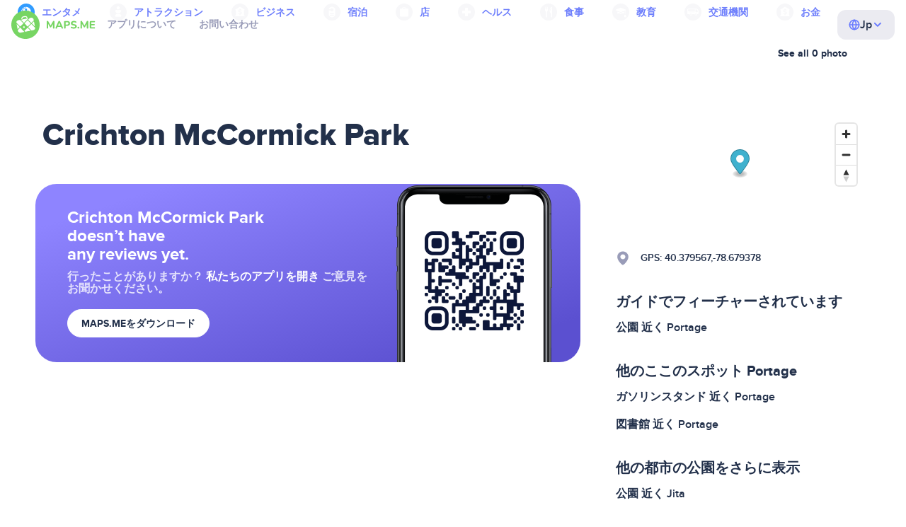

--- FILE ---
content_type: text/html;charset=UTF-8
request_url: https://ja.maps.me/catalog/recreation/leisure-park/crichton-mccormick-park-9223372037405064170/
body_size: 69614
content:
<!DOCTYPE HTML>
<html>
<head>
    
    <meta http-equiv="Content-Type" content="text/html; charset=utf-8" />
    <meta
      name="viewport"
      content="width=device-width, initial-scale=1.0, maximum-scale=1.0, user-scalable=0"
    />

    <meta
      name="description"
      content="MAPS.MEでCrichton McCormick Parkのレビューやアメリカ合衆国のPortage付近をチェックしよう - Google Android、Apple iPhone、iPad対応のオフライン地図。"
    />
    
    
    
    

    <link
      rel="apple-touch-icon"
      sizes="180x180"
      href="/img/favicon/apple-touch-icon.png"
    />
    <link
      rel="icon"
      type="image/png"
      sizes="32x32"
      href="/img/favicon/favicon-32x32.png"
    />
    <link
      rel="icon"
      type="image/png"
      sizes="16x16"
      href="/img/favicon/favicon-16x16.png"
    />
    <link rel="manifest" href="/img/favicon/site.webmanifest" />
    <link
      rel="mask-icon"
      href="/img/favicon/safari-pinned-tab.svg"
      color="#77d563"
    />
    <meta name="msapplication-TileColor" content="#00aba9" />
    <meta name="theme-color" content="#ffffff" />

    
    <title
    >公園： アメリカ合衆国のPortage付近のCrichton McCormick Park： 0件のレビュー、住所、ウェブサイト - MAPS.ME</title>
    
    
    
    
    

    <!--Google-->
    <meta
      itemprop="name"
      content="MAPS.ME(MapsWithMe)は、iPhone、iPad、Android対応のオフラインで使用可能な詳細な世界地図"
    />
    <meta
      itemprop="description"
      content="MAPS.ME(MapsWithMe)は、世界を網羅したオフラインで使用な地図。アメリカ：ニューヨーク、サンフランシスコ、ワシントン。フランス：パリ。イタリア：ローマ、ヴェネツィア、リミニ。スペイン：バルセロナ、マドリード。日本、イギリス、トルコ、ロシア、インド。AndroidとiOSに対応。"
    />
    <meta itemprop="image" content="/img/logo.png" />
    <!--Twitter-->
    <meta name="twitter:card" content="summary" />
    <meta
      name="twitter:title"
      content="MAPS.ME(MapsWithMe)は、iPhone、iPad、Android対応のオフラインで使用可能な詳細な世界地図"
    />
    <meta
      name="twitter:description"
      content="MAPS.ME(MapsWithMe)は、世界を網羅したオフラインで使用な地図。アメリカ：ニューヨーク、サンフランシスコ、ワシントン。フランス：パリ。イタリア：ローマ、ヴェネツィア、リミニ。スペイン：バルセロナ、マドリード。日本、イギリス、トルコ、ロシア、インド。AndroidとiOSに対応。"
    />
    <meta name="twitter:image:src" content="/img/logo.png" />
    <!--Facebook-->
    <meta
      property="og:site_name"
      content="MAPS.ME(MapsWithMe)は、iPhone、iPad、Android対応のオフラインで使用可能な詳細な世界地図"
    />
    <meta
      property="og:description"
      content="MAPS.ME(MapsWithMe)は、世界を網羅したオフラインで使用な地図。アメリカ：ニューヨーク、サンフランシスコ、ワシントン。フランス：パリ。イタリア：ローマ、ヴェネツィア、リミニ。スペイン：バルセロナ、マドリード。日本、イギリス、トルコ、ロシア、インド。AndroidとiOSに対応。"
    />
    <meta property="og:image" content="/img/logo.png" />
    <meta
      property="og:title"
      content="MAPS.ME(MapsWithMe)は、iPhone、iPad、Android対応のオフラインで使用可能な詳細な世界地図"
    />
    <meta property="og:type" content="website" />
    <meta property="og:url" content="https://ja.maps.me" />
    <link
      rel="alternate"
      hreflang="en"
      href="https://maps.me/catalog/recreation/leisure-park/crichton-mccormick-park-9223372037405064170/"
    /><link
      rel="alternate"
      hreflang="ar"
      href="https://ae.maps.me/catalog/recreation/leisure-park/crichton-mccormick-park-9223372037405064170/"
    /><link
      rel="alternate"
      hreflang="pt-br"
      href="https://br.maps.me/catalog/recreation/leisure-park/crichton-mccormick-park-9223372037405064170/"
    /><link
      rel="alternate"
      hreflang="fr"
      href="https://fr.maps.me/catalog/recreation/leisure-park/crichton-mccormick-park-9223372037405064170/"
    /><link
      rel="alternate"
      hreflang="de"
      href="https://de.maps.me/catalog/recreation/leisure-park/crichton-mccormick-park-9223372037405064170/"
    /><link
      rel="alternate"
      hreflang="it"
      href="https://it.maps.me/catalog/recreation/leisure-park/crichton-mccormick-park-9223372037405064170/"
    /><link
      rel="alternate"
      hreflang="ru"
      href="https://ru.maps.me/catalog/recreation/leisure-park/crichton-mccormick-park-9223372037405064170/"
    /><link
      rel="alternate"
      hreflang="zh"
      href="https://cn.maps.me/catalog/recreation/leisure-park/crichton-mccormick-park-9223372037405064170/"
    /><link
      rel="alternate"
      hreflang="zf"
      href="https://zf.maps.me/catalog/recreation/leisure-park/crichton-mccormick-park-9223372037405064170/"
    /><link
      rel="alternate"
      hreflang="es"
      href="https://es.maps.me/catalog/recreation/leisure-park/crichton-mccormick-park-9223372037405064170/"
    /><link
      rel="alternate"
      hreflang="tr"
      href="https://tr.maps.me/catalog/recreation/leisure-park/crichton-mccormick-park-9223372037405064170/"
    /><link
      rel="alternate"
      hreflang="hi"
      href="https://hi.maps.me/catalog/recreation/leisure-park/crichton-mccormick-park-9223372037405064170/"
    /><link
      rel="alternate"
      hreflang="vi"
      href="https://vn.maps.me/catalog/recreation/leisure-park/crichton-mccormick-park-9223372037405064170/"
    /><link
      rel="alternate"
      hreflang="ja"
      href="https://ja.maps.me/catalog/recreation/leisure-park/crichton-mccormick-park-9223372037405064170/"
    /><link
      rel="alternate"
      hreflang="ko"
      href="https://ko.maps.me/catalog/recreation/leisure-park/crichton-mccormick-park-9223372037405064170/"
    />
    
    <!--social end-->

    <link
      href="/css/light-theme.css"
      rel="stylesheet"
      type="text/css"
    />
    

    <link href="/css/style.css" rel="stylesheet" type="text/css" />
    <link href="/css/mobile.css" rel="stylesheet" type="text/css" />
    <link href="/css/header.css" rel="stylesheet" type="text/css" />
    <meta property="og:test" content="light" />

    <!-- Google Tag Manager -->
    <script>
      (function (w, d, s, l, i) {
        w[l] = w[l] || [];
        w[l].push({
          "gtm.start": new Date().getTime(),
          event: "gtm.js",
        });
        var f = d.getElementsByTagName(s)[0],
          j = d.createElement(s),
          dl = l != "dataLayer" ? "&l=" + l : "";
        j.async = true;
        j.src = "https://www.googletagmanager.com/gtm.js?id=" + i + dl;
        f.parentNode.insertBefore(j, f);
      })(window, document, "script", "dataLayer", "GTM-T43L9CP");
    </script>
    <!-- End Google Tag Manager -->
    <script
      src="//geoip-js.com/js/apis/geoip2/v2.1/geoip2.js"
      type="text/javascript"
    ></script>
  
    <script src="https://api.mapbox.com/mapbox-gl-js/v1.12.0/mapbox-gl.js"></script>
    <link href="https://api.mapbox.com/mapbox-gl-js/v1.12.0/mapbox-gl.css" rel="stylesheet"/>
</head>
<body class="theme-light" >
<div class="mainwrap">
    <div class="top-content">
        <header
    class="page-header"
  >
    <div class="page-header-content-wrapper">
      <div class="page-header-left-side">
        <a
          class="page-header-logo page-header-logo--long"
          href="/"
          ><img src="/img/logo-full.svg" alt="Maps.me" />
        </a>
        <a
          class="page-header-logo page-header-logo--short"
          href="/"
          ><img src="/img/logo.svg" alt="Maps.me" />
        </a>
        <div class="page-header-navigation js-page-header-navigation">
          <div
            class="page-header-languages page-header-languages--mobile js-page-header-languages-block"
          >
            <div
              class="page-header-languages-current js-page-header-languages-current"
            >
              <div>
                <img src="/img/globe.svg" />
                <div>Jp</div>
              </div>
              <img class="chevron" src="/img/chevron-up.svg" />
            </div>
            <div class="page-header-back js-page-header-languages-current">
              <img src="/img/chevron-left.svg" />
              Menu
            </div>
            <div class="page-header-languages-list">
              <a
                class="filters-check"
                href="https://maps.me/catalog/recreation/leisure-park/crichton-mccormick-park-9223372037405064170/"
              >
                <span class="checkbox"></span
                ><span>English</span>
              </a><a
                class="filters-check"
                href="https://ae.maps.me/catalog/recreation/leisure-park/crichton-mccormick-park-9223372037405064170/"
              >
                <span class="checkbox"></span
                ><span>Arabic</span>
              </a><a
                class="filters-check"
                href="https://br.maps.me/catalog/recreation/leisure-park/crichton-mccormick-park-9223372037405064170/"
              >
                <span class="checkbox"></span
                ><span>Brazil</span>
              </a><a
                class="filters-check"
                href="https://fr.maps.me/catalog/recreation/leisure-park/crichton-mccormick-park-9223372037405064170/"
              >
                <span class="checkbox"></span
                ><span>French</span>
              </a><a
                class="filters-check"
                href="https://de.maps.me/catalog/recreation/leisure-park/crichton-mccormick-park-9223372037405064170/"
              >
                <span class="checkbox"></span
                ><span>German</span>
              </a><a
                class="filters-check"
                href="https://it.maps.me/catalog/recreation/leisure-park/crichton-mccormick-park-9223372037405064170/"
              >
                <span class="checkbox"></span
                ><span>Italian</span>
              </a><a
                class="filters-check"
                href="https://ru.maps.me/catalog/recreation/leisure-park/crichton-mccormick-park-9223372037405064170/"
              >
                <span class="checkbox"></span
                ><span>Russian</span>
              </a><a
                class="filters-check"
                href="https://cn.maps.me/catalog/recreation/leisure-park/crichton-mccormick-park-9223372037405064170/"
              >
                <span class="checkbox"></span
                ><span>Simplified China</span>
              </a><a
                class="filters-check"
                href="https://zf.maps.me/catalog/recreation/leisure-park/crichton-mccormick-park-9223372037405064170/"
              >
                <span class="checkbox"></span
                ><span>Traditional China</span>
              </a><a
                class="filters-check"
                href="https://es.maps.me/catalog/recreation/leisure-park/crichton-mccormick-park-9223372037405064170/"
              >
                <span class="checkbox"></span
                ><span>Spanish</span>
              </a><a
                class="filters-check"
                href="https://tr.maps.me/catalog/recreation/leisure-park/crichton-mccormick-park-9223372037405064170/"
              >
                <span class="checkbox"></span
                ><span>Turkey</span>
              </a><a
                class="filters-check"
                href="https://hi.maps.me/catalog/recreation/leisure-park/crichton-mccormick-park-9223372037405064170/"
              >
                <span class="checkbox"></span
                ><span>India</span>
              </a><a
                class="filters-check"
                href="https://vn.maps.me/catalog/recreation/leisure-park/crichton-mccormick-park-9223372037405064170/"
              >
                <span class="checkbox"></span
                ><span>Vietnam</span>
              </a><a
                class="filters-check active"
                href="https://ja.maps.me/catalog/recreation/leisure-park/crichton-mccormick-park-9223372037405064170/"
              >
                <span class="checkbox"></span
                ><span>Japanese</span>
              </a><a
                class="filters-check"
                href="https://ko.maps.me/catalog/recreation/leisure-park/crichton-mccormick-park-9223372037405064170/"
              >
                <span class="checkbox"></span
                ><span>Korean</span>
              </a>
            </div>
          </div>
          <ul class="js-navigation-list">
            <li
            >
              <a
                class="link"
                href="/app/"
                >アプリについて</a
              >
              <img src="/img/chevron-nav.svg" />
            </li>
            <li
            >
              <a
                class="link"
                href="/contacts/"
                >お問い合わせ</a
              >
              <img src="/img/chevron-nav.svg" />
            </li>
          </ul>
        </div>
      </div>

      <div
        class="page-header-languages js-page-header-languages-block"
      >
        <div
          class="page-header-languages-current js-page-header-languages-current"
        >
          <img src="/img/globe.svg" />
          <div>Jp</div>
          <img class="chevron" src="/img/chevron-up.svg" />
        </div>

        <div class="page-header-languages-list">
          <a
            class="filters-check"
            href="https://maps.me/catalog/recreation/leisure-park/crichton-mccormick-park-9223372037405064170/"
          >
            <span class="checkbox"></span
            ><span>English</span>
          </a><a
            class="filters-check"
            href="https://ae.maps.me/catalog/recreation/leisure-park/crichton-mccormick-park-9223372037405064170/"
          >
            <span class="checkbox"></span
            ><span>Arabic</span>
          </a><a
            class="filters-check"
            href="https://br.maps.me/catalog/recreation/leisure-park/crichton-mccormick-park-9223372037405064170/"
          >
            <span class="checkbox"></span
            ><span>Brazil</span>
          </a><a
            class="filters-check"
            href="https://fr.maps.me/catalog/recreation/leisure-park/crichton-mccormick-park-9223372037405064170/"
          >
            <span class="checkbox"></span
            ><span>French</span>
          </a><a
            class="filters-check"
            href="https://de.maps.me/catalog/recreation/leisure-park/crichton-mccormick-park-9223372037405064170/"
          >
            <span class="checkbox"></span
            ><span>German</span>
          </a><a
            class="filters-check"
            href="https://it.maps.me/catalog/recreation/leisure-park/crichton-mccormick-park-9223372037405064170/"
          >
            <span class="checkbox"></span
            ><span>Italian</span>
          </a><a
            class="filters-check"
            href="https://ru.maps.me/catalog/recreation/leisure-park/crichton-mccormick-park-9223372037405064170/"
          >
            <span class="checkbox"></span
            ><span>Russian</span>
          </a><a
            class="filters-check"
            href="https://cn.maps.me/catalog/recreation/leisure-park/crichton-mccormick-park-9223372037405064170/"
          >
            <span class="checkbox"></span
            ><span>Simplified China</span>
          </a><a
            class="filters-check"
            href="https://zf.maps.me/catalog/recreation/leisure-park/crichton-mccormick-park-9223372037405064170/"
          >
            <span class="checkbox"></span
            ><span>Traditional China</span>
          </a><a
            class="filters-check"
            href="https://es.maps.me/catalog/recreation/leisure-park/crichton-mccormick-park-9223372037405064170/"
          >
            <span class="checkbox"></span
            ><span>Spanish</span>
          </a><a
            class="filters-check"
            href="https://tr.maps.me/catalog/recreation/leisure-park/crichton-mccormick-park-9223372037405064170/"
          >
            <span class="checkbox"></span
            ><span>Turkey</span>
          </a><a
            class="filters-check"
            href="https://hi.maps.me/catalog/recreation/leisure-park/crichton-mccormick-park-9223372037405064170/"
          >
            <span class="checkbox"></span
            ><span>India</span>
          </a><a
            class="filters-check"
            href="https://vn.maps.me/catalog/recreation/leisure-park/crichton-mccormick-park-9223372037405064170/"
          >
            <span class="checkbox"></span
            ><span>Vietnam</span>
          </a><a
            class="filters-check active"
            href="https://ja.maps.me/catalog/recreation/leisure-park/crichton-mccormick-park-9223372037405064170/"
          >
            <span class="checkbox"></span
            ><span>Japanese</span>
          </a><a
            class="filters-check"
            href="https://ko.maps.me/catalog/recreation/leisure-park/crichton-mccormick-park-9223372037405064170/"
          >
            <span class="checkbox"></span
            ><span>Korean</span>
          </a>
        </div>
      </div>

      <div class="mobile-menu-button js-mobile-menu-button">
        <img
          class="mobile-menu-image--burger"
          src="/img/burger.svg"
          alt="Maps.me"
        />
        <img
          class="mobile-menu-image--cross"
          src="/img/burger-close.svg"
          alt="Maps.me"
        />
      </div>
    </div>
    <div class="snackbar-error" id="error-alert">
      <div class="snackbar-error-text-container" variant="error"><span class="snackbar-error-text">This section is not available yet</span></div>
      <div class="snackbar-error-icon"><svg width="24" height="24" viewBox="0 0 24 24" fill="none" xmlns="http://www.w3.org/2000/svg"><path d="M12 22C9.34711 22.0024 6.80218 20.9496 4.9263 19.0737C3.05042 17.1978 1.99762 14.6529 2 12V11.8C2.08179 7.79223 4.5478 4.22016 8.26637 2.72307C11.9849 1.22597 16.2381 2.0929 19.074 4.92601C21.9365 7.78609 22.7932 12.0893 21.2443 15.8276C19.6955 19.5659 16.0465 22.0024 12 22ZM12 13.41L13.885 15.295C14.2744 15.6844 14.9056 15.6844 15.295 15.295C15.6844 14.9056 15.6844 14.2744 15.295 13.885L13.41 12L15.295 10.115C15.6844 9.72565 15.6844 9.09437 15.295 8.70501C14.9056 8.31565 14.2744 8.31565 13.885 8.70501L12 10.59L10.115 8.70501C9.72565 8.31565 9.09437 8.31565 8.70501 8.70501C8.31565 9.09437 8.31565 9.72565 8.70501 10.115L10.59 12L8.70508 13.8849C8.31568 14.2743 8.31568 14.9057 8.70508 15.2951C9.09442 15.6844 9.72566 15.6845 10.1151 15.2952L12 13.411V13.41Z" fill="white"></path></svg></div>
    </div>
  </header>
        <!-- end .header-->
        <div class="top-categories">
    <div class="container">
        <div class="swiper-container">
            <div class="swiper-wrapper">
                <div class="swiper-slide active">
                    <div class="menu-category active js_open_block"
                         style="--color: #319CFF">
                        <div class="menu-category-head link"> <span class="pic">
                                                                           <img src="/img/categories/entertainment-7d60ce76e86377e2fc948d0865602163.svg"
                                                                                width="24" height="24" alt=""/>
                                                                            </span><a href="/catalog/recreation/">エンタメ</a>
                        </div>
                        <!-- end .menu-category-head-->
                        <div class="popup">
                            <div class="popup-scroll">
                                <div class="popup-ind">
                                    <ul>
                                        <li>
                                            <a href="/catalog/recreation/sport-athletics/">ジム</a>
                                        </li>
                                        <li>
                                            <a href="/catalog/recreation/sport-basketball/">バスケットボール場</a>
                                        </li>
                                        <li>
                                            <a href="/catalog/recreation/amenity-casino/">カジノ</a>
                                        </li>
                                        <li>
                                            <a href="/catalog/recreation/amenity-cinema/">映画館</a>
                                        </li>
                                        <li>
                                            <a href="/catalog/recreation/leisure-fitness_centre/">フィットネスクラブ</a>
                                        </li>
                                        <li>
                                            <a href="/catalog/recreation/sport-football/">サッカー場</a>
                                        </li>
                                        <li>
                                            <a href="/catalog/recreation/amenity-library/">図書館</a>
                                        </li>
                                        <li>
                                            <a href="/catalog/recreation/sport-multi/">スポーツグラウンド</a>
                                        </li>
                                        <li>
                                            <a href="/catalog/recreation/amenity-nightclub/">ナイトクラブ</a>
                                        </li>
                                        <li>
                                            <a href="/catalog/recreation/leisure-park/">公園</a>
                                        </li>
                                        <li>
                                            <a href="/catalog/recreation/man_made-pier/">埠頭</a>
                                        </li>
                                        <li>
                                            <a href="/catalog/recreation/leisure-sauna/">サウナ</a>
                                        </li>
                                        <li>
                                            <a href="/catalog/recreation/leisure-stadium/">スタジアム</a>
                                        </li>
                                        <li>
                                            <a href="/catalog/recreation/leisure-swimming_pool/">プール</a>
                                        </li>
                                        <li>
                                            <a href="/catalog/recreation/amenity-theatre/">劇場</a>
                                        </li>
                                        <li>
                                            <a href="/catalog/recreation/leisure-water_park/">ウォーターパーク</a>
                                        </li>
                                        <li>
                                            <a href="/catalog/recreation/tourism-zoo/">動物園</a>
                                        </li>
                                    </ul>
                                </div>
                                <!-- end .popup-ind-->
                            </div>
                            <!-- end .popup-scroll-->
                            <div class="popup-arr"></div>
                        </div>
                        <!-- end .popup-->
                    </div>
                    <!-- end .menu-category-->
                </div>
                <div class="swiper-slide">
                    <div class="menu-category js_open_block"
                         style="--color: #AF63BC">
                        <div class="menu-category-head link"> <span class="pic">
                                                                           <img src="/img/categories/attractions-86345dd157fbd2a77d6e6ec71715c2bc.svg"
                                                                                width="24" height="24" alt=""/>
                                                                            </span><a href="/catalog/attractions/">アトラクション</a>
                        </div>
                        <!-- end .menu-category-head-->
                        <div class="popup">
                            <div class="popup-scroll">
                                <div class="popup-ind">
                                    <ul>
                                        <li>
                                            <a href="/catalog/attractions/tourism-attraction/">アトラクション</a>
                                        </li>
                                        <li>
                                            <a href="/catalog/attractions/historic-castle/">城</a>
                                        </li>
                                        <li>
                                            <a href="/catalog/attractions/amenity-place_of_worship-christian/">教会</a>
                                        </li>
                                        <li>
                                            <a href="/catalog/attractions/historic-memorial/">記念碑</a>
                                        </li>
                                        <li>
                                            <a href="/catalog/attractions/historic-monument/">モニュメント</a>
                                        </li>
                                        <li>
                                            <a href="/catalog/attractions/amenity-place_of_worship-muslim/">Mosque</a>
                                        </li>
                                        <li>
                                            <a href="/catalog/attractions/tourism-museum/">美術館・博物館</a>
                                        </li>
                                        <li>
                                            <a href="/catalog/attractions/amenity-place_of_worship-jewish/">シナゴーグ</a>
                                        </li>
                                        <li>
                                            <a href="/catalog/attractions/amenity-place_of_worship-taoist/">寺院</a>
                                        </li>
                                        <li>
                                            <a href="/catalog/attractions/historic-tomb/">墓</a>
                                        </li>
                                        <li>
                                            <a href="/catalog/attractions/tourism-viewpoint/">観光スポット</a>
                                        </li>
                                        <li>
                                            <a href="/catalog/attractions/historic-wayside_shrine/">辻堂</a>
                                        </li>
                                    </ul>
                                </div>
                                <!-- end .popup-ind-->
                            </div>
                            <!-- end .popup-scroll-->
                            <div class="popup-arr"></div>
                        </div>
                        <!-- end .popup-->
                    </div>
                    <!-- end .menu-category-->
                </div>
                <div class="swiper-slide">
                    <div class="menu-category js_open_block"
                         style="--color: #5D36B0">
                        <div class="menu-category-head link"> <span class="pic">
                                                                           <img src="/img/categories/business-b610e905c38c339acb539c8a6bb3a4c7.svg"
                                                                                width="24" height="24" alt=""/>
                                                                            </span><a href="/catalog/business/">ビジネス</a>
                        </div>
                        <!-- end .menu-category-head-->
                        <div class="popup">
                            <div class="popup-scroll">
                                <div class="popup-ind">
                                    <ul>
                                        <li>
                                            <a href="/catalog/business/shop-car_parts/">カーパーツ</a>
                                        </li>
                                        <li>
                                            <a href="/catalog/business/shop-car/">車屋</a>
                                        </li>
                                        <li>
                                            <a href="/catalog/business/amenity-car_wash/">洗車</a>
                                        </li>
                                        <li>
                                            <a href="/catalog/business/office-company/">会社</a>
                                        </li>
                                        <li>
                                            <a href="/catalog/business/shop-dry_cleaning/">ドライクリーニング</a>
                                        </li>
                                        <li>
                                            <a href="/catalog/business/shop-hairdresser/">美容院</a>
                                        </li>
                                        <li>
                                            <a href="/catalog/business/shop-laundry/">コインランドリー</a>
                                        </li>
                                        <li>
                                            <a href="/catalog/business/office-lawyer/">弁護士</a>
                                        </li>
                                        <li>
                                            <a href="/catalog/business/shop-optician/">眼鏡屋</a>
                                        </li>
                                        <li>
                                            <a href="/catalog/business/shop-car_repair-tyres/">タイヤ修理</a>
                                        </li>
                                    </ul>
                                </div>
                                <!-- end .popup-ind-->
                            </div>
                            <!-- end .popup-scroll-->
                            <div class="popup-arr"></div>
                        </div>
                        <!-- end .popup-->
                    </div>
                    <!-- end .menu-category-->
                </div>
                <div class="swiper-slide">
                    <div class="menu-category js_open_block"
                         style="--color: #6F4ADA">
                        <div class="menu-category-head link"> <span class="pic">
                                                                           <img src="/img/categories/lodging-3101fa6373c6a4ce946195c82f9a8b7d.svg"
                                                                                width="24" height="24" alt=""/>
                                                                            </span><a href="/catalog/lodging/">宿泊</a>
                        </div>
                        <!-- end .menu-category-head-->
                        <div class="popup">
                            <div class="popup-scroll">
                                <div class="popup-ind">
                                    <ul>
                                        <li>
                                            <a href="/catalog/lodging/tourism-apartment/">アパート</a>
                                        </li>
                                        <li>
                                            <a href="/catalog/lodging/tourism-camp_site/">キャンプ</a>
                                        </li>
                                        <li>
                                            <a href="/catalog/lodging/tourism-guest_house/">ゲストハウス</a>
                                        </li>
                                        <li>
                                            <a href="/catalog/lodging/tourism-hostel/">ホステル</a>
                                        </li>
                                        <li>
                                            <a href="/catalog/lodging/tourism-hotel/">ホテル</a>
                                        </li>
                                        <li>
                                            <a href="/catalog/lodging/tourism-motel/">モーテル</a>
                                        </li>
                                    </ul>
                                </div>
                                <!-- end .popup-ind-->
                            </div>
                            <!-- end .popup-scroll-->
                            <div class="popup-arr"></div>
                        </div>
                        <!-- end .popup-->
                    </div>
                    <!-- end .menu-category-->
                </div>
                <div class="swiper-slide">
                    <div class="menu-category js_open_block"
                         style="--color: #999CB8">
                        <div class="menu-category-head link"> <span class="pic">
                                                                           <img src="/img/categories/shops-5aea0688e2b2c67948d3fe515282b853.svg"
                                                                                width="24" height="24" alt=""/>
                                                                            </span><a href="/catalog/shops/">店</a>
                        </div>
                        <!-- end .menu-category-head-->
                        <div class="popup">
                            <div class="popup-scroll">
                                <div class="popup-ind">
                                    <ul>
                                        <li>
                                            <a href="/catalog/shops/shop-bakery/">パン屋</a>
                                        </li>
                                        <li>
                                            <a href="/catalog/shops/shop-beauty/">化粧品店</a>
                                        </li>
                                        <li>
                                            <a href="/catalog/shops/shop-books/">本屋</a>
                                        </li>
                                        <li>
                                            <a href="/catalog/shops/shop-butcher/">肉屋</a>
                                        </li>
                                        <li>
                                            <a href="/catalog/shops/shop-chemist/">薬局</a>
                                        </li>
                                        <li>
                                            <a href="/catalog/shops/shop-clothes/">アパレルショップ</a>
                                        </li>
                                        <li>
                                            <a href="/catalog/shops/shop-computer/">パソコンショップ</a>
                                        </li>
                                        <li>
                                            <a href="/catalog/shops/shop-department_store/">デパート</a>
                                        </li>
                                        <li>
                                            <a href="/catalog/shops/shop-florist/">花屋</a>
                                        </li>
                                        <li>
                                            <a href="/catalog/shops/shop-furniture/">家具屋</a>
                                        </li>
                                        <li>
                                            <a href="/catalog/shops/shop-gift/">土産屋</a>
                                        </li>
                                        <li>
                                            <a href="/catalog/shops/shop-hardware/">ホームセンター</a>
                                        </li>
                                        <li>
                                            <a href="/catalog/shops/shop-jewelry/">宝飾品店</a>
                                        </li>
                                        <li>
                                            <a href="/catalog/shops/shop-kiosk/">キオスク</a>
                                        </li>
                                        <li>
                                            <a href="/catalog/shops/shop-alcohol/">酒店</a>
                                        </li>
                                        <li>
                                            <a href="/catalog/shops/shop-mall/">ショッピングモール</a>
                                        </li>
                                        <li>
                                            <a href="/catalog/shops/amenity-marketplace/">市場</a>
                                        </li>
                                        <li>
                                            <a href="/catalog/shops/shop-pet/">ペットショップ</a>
                                        </li>
                                        <li>
                                            <a href="/catalog/shops/shop-photo/">写真屋</a>
                                        </li>
                                        <li>
                                            <a href="/catalog/shops/shop-shoes/">靴屋</a>
                                        </li>
                                        <li>
                                            <a href="/catalog/shops/shop-sports/">スポーツ用品店</a>
                                        </li>
                                        <li>
                                            <a href="/catalog/shops/shop-supermarket/">スーパー</a>
                                        </li>
                                        <li>
                                            <a href="/catalog/shops/shop-confectionery/">スイーツショップ</a>
                                        </li>
                                        <li>
                                            <a href="/catalog/shops/shop-ticket/">チケットショップ</a>
                                        </li>
                                        <li>
                                            <a href="/catalog/shops/shop-toys/">おもちゃ屋</a>
                                        </li>
                                        <li>
                                            <a href="/catalog/shops/shop-wine/">ワインショップ</a>
                                        </li>
                                    </ul>
                                </div>
                                <!-- end .popup-ind-->
                            </div>
                            <!-- end .popup-scroll-->
                            <div class="popup-arr"></div>
                        </div>
                        <!-- end .popup-->
                    </div>
                    <!-- end .menu-category-->
                </div>
                <div class="swiper-slide">
                    <div class="menu-category js_open_block"
                         style="--color: #28DBBB">
                        <div class="menu-category-head link"> <span class="pic">
                                                                           <img src="/img/categories/health-a5112ec65e5c888fae2e25462a5ecb0d.svg"
                                                                                width="24" height="24" alt=""/>
                                                                            </span><a href="/catalog/health/">ヘルス</a>
                        </div>
                        <!-- end .menu-category-head-->
                        <div class="popup">
                            <div class="popup-scroll">
                                <div class="popup-ind">
                                    <ul>
                                        <li>
                                            <a href="/catalog/health/amenity-clinic/">クリニック</a>
                                        </li>
                                        <li>
                                            <a href="/catalog/health/amenity-dentist/">歯医者</a>
                                        </li>
                                        <li>
                                            <a href="/catalog/health/amenity-doctors/">医者</a>
                                        </li>
                                        <li>
                                            <a href="/catalog/health/amenity-hospital/">病院</a>
                                        </li>
                                        <li>
                                            <a href="/catalog/health/amenity-pharmacy/">ドラッグストア</a>
                                        </li>
                                        <li>
                                            <a href="/catalog/health/amenity-veterinary/">獣医</a>
                                        </li>
                                    </ul>
                                </div>
                                <!-- end .popup-ind-->
                            </div>
                            <!-- end .popup-scroll-->
                            <div class="popup-arr"></div>
                        </div>
                        <!-- end .popup-->
                    </div>
                    <!-- end .menu-category-->
                </div>
                <div class="swiper-slide">
                    <div class="menu-category js_open_block"
                         style="--color: #24C17D">
                        <div class="menu-category-head link"> <span class="pic">
                                                                           <img src="/img/categories/food-482840d98888ee6d80d9694d22bec315.svg"
                                                                                width="24" height="24" alt=""/>
                                                                            </span><a href="/catalog/food/">食事</a>
                        </div>
                        <!-- end .menu-category-head-->
                        <div class="popup">
                            <div class="popup-scroll">
                                <div class="popup-ind">
                                    <ul>
                                        <li>
                                            <a href="/catalog/food/amenity-bar/">バー</a>
                                        </li>
                                        <li>
                                            <a href="/catalog/food/amenity-cafe/">カフェ</a>
                                        </li>
                                        <li>
                                            <a href="/catalog/food/amenity-fast_food/">ファーストフード</a>
                                        </li>
                                        <li>
                                            <a href="/catalog/food/amenity-pub/">パブ</a>
                                        </li>
                                        <li>
                                            <a href="/catalog/food/amenity-restaurant/">レストラン</a>
                                        </li>
                                    </ul>
                                </div>
                                <!-- end .popup-ind-->
                            </div>
                            <!-- end .popup-scroll-->
                            <div class="popup-arr"></div>
                        </div>
                        <!-- end .popup-->
                    </div>
                    <!-- end .menu-category-->
                </div>
                <div class="swiper-slide">
                    <div class="menu-category js_open_block"
                         style="--color: #1F9983">
                        <div class="menu-category-head link"> <span class="pic">
                                                                           <img src="/img/categories/education-6eeba8b3633828a2bc8a5e5849e3b374.svg"
                                                                                width="24" height="24" alt=""/>
                                                                            </span><a href="/catalog/education/">教育</a>
                        </div>
                        <!-- end .menu-category-head-->
                        <div class="popup">
                            <div class="popup-scroll">
                                <div class="popup-ind">
                                    <ul>
                                        <li>
                                            <a href="/catalog/education/amenity-college/">カレッジ</a>
                                        </li>
                                        <li>
                                            <a href="/catalog/education/amenity-kindergarten/">幼稚園</a>
                                        </li>
                                        <li>
                                            <a href="/catalog/education/amenity-school/">学校</a>
                                        </li>
                                        <li>
                                            <a href="/catalog/education/amenity-university/">大学</a>
                                        </li>
                                    </ul>
                                </div>
                                <!-- end .popup-ind-->
                            </div>
                            <!-- end .popup-scroll-->
                            <div class="popup-arr"></div>
                        </div>
                        <!-- end .popup-->
                    </div>
                    <!-- end .menu-category-->
                </div>
                <div class="swiper-slide">
                    <div class="menu-category js_open_block"
                         style="--color: #FB4D6D">
                        <div class="menu-category-head link"> <span class="pic">
                                                                           <img src="/img/categories/transport-5f3701dbe5fcb3435103f1d33304467b.svg"
                                                                                width="24" height="24" alt=""/>
                                                                            </span><a href="/catalog/transport/">交通機関</a>
                        </div>
                        <!-- end .menu-category-head-->
                        <div class="popup">
                            <div class="popup-scroll">
                                <div class="popup-ind">
                                    <ul>
                                        <li>
                                            <a href="/catalog/transport/aeroway-aerodrome/">空港</a>
                                        </li>
                                        <li>
                                            <a href="/catalog/transport/amenity-bus_station/">バス停</a>
                                        </li>
                                        <li>
                                            <a href="/catalog/transport/amenity-car_rental/">レンタカー</a>
                                        </li>
                                        <li>
                                            <a href="/catalog/transport/amenity-car_sharing/">カーシェアリング</a>
                                        </li>
                                        <li>
                                            <a href="/catalog/transport/amenity-fuel/">ガソリンスタンド</a>
                                        </li>
                                        <li>
                                            <a href="/catalog/transport/amenity-parking/">駐車場</a>
                                        </li>
                                        <li>
                                            <a href="/catalog/transport/railway-subway_entrance/">地下鉄</a>
                                        </li>
                                        <li>
                                            <a href="/catalog/transport/amenity-taxi/">タクシー</a>
                                        </li>
                                        <li>
                                            <a href="/catalog/transport/railway-station/">駅</a>
                                        </li>
                                    </ul>
                                </div>
                                <!-- end .popup-ind-->
                            </div>
                            <!-- end .popup-scroll-->
                            <div class="popup-arr"></div>
                        </div>
                        <!-- end .popup-->
                    </div>
                    <!-- end .menu-category-->
                </div>
                <div class="swiper-slide">
                    <div class="menu-category js_open_block"
                         style="--color: #82C3FF">
                        <div class="menu-category-head link"> <span class="pic">
                                                                           <img src="/img/categories/finance-b610e905c38c339acb539c8a6bb3a4c7.svg"
                                                                                width="24" height="24" alt=""/>
                                                                            </span><a href="/catalog/finance/">お金</a>
                        </div>
                        <!-- end .menu-category-head-->
                        <div class="popup">
                            <div class="popup-scroll">
                                <div class="popup-ind">
                                    <ul>
                                        <li>
                                            <a href="/catalog/finance/amenity-atm/">ATM</a>
                                        </li>
                                        <li>
                                            <a href="/catalog/finance/amenity-bank/">銀行</a>
                                        </li>
                                        <li>
                                            <a href="/catalog/finance/amenity-post_office/">郵便局</a>
                                        </li>
                                    </ul>
                                </div>
                                <!-- end .popup-ind-->
                            </div>
                            <!-- end .popup-scroll-->
                            <div class="popup-arr"></div>
                        </div>
                        <!-- end .popup-->
                    </div>
                    <!-- end .menu-category-->
                </div>
                <!-- end .swiper-slide-->
            </div>
            <!-- end .swiper-wrapper-->
        </div>
        <!-- end .swiper-container-->
    </div>
    <!-- end .container-->
</div>
        <!-- end .tаop-categories-->
    </div>
    <!-- end .top-content-->
    <div class="content">
        <div class="top-content-place with-cat"></div>
        <div class="place-photos">
            <div class="swiper-container">
                <div class="swiper-wrapper">
                    
                </div>
                <!-- end .swiper-wrapper-->
            </div>
            <!-- end .swiper-container-->
            <div class="container max1">
                <a class="btn btn-white-dark bold gallery-link"
                   href="/poi//gallery">See all 0 photo</a>
            </div>
            <!-- end .container-->
        </div>
        <!-- end .place-photos-->
        <div class="content-section">
            <div class="container max1">
                <section class="place-grid">
                    <header class="place-head">
                        <div class="l">
                            <h1>Crichton McCormick Park</h1>
                            
                            <div class="info-reviews">
                                
                                <!-- end .stars-->
                                
                            </div>
                            <!-- end .info-reviews-->
                        </div>
                        <!-- end .l-->
                        
                        <!-- end .r-->
                    </header>
                    <!-- end .place-head-->
                    
                    <!-- end .place-body-->

                    <div class="place-body place-body-top">
                        <div class="app-block">
                            <div class="doggo"><img src="/img/doggo.png" width="768" height="1048" alt=""/></div>
                            <div class="text">
                                <div class="big">
                                    <span>Crichton McCormick Park <br> doesn’t have <br> any reviews yet.</span>
                                </div>
                                <span>行ったことがありますか？</span>
                                <a href="#">私たちのアプリを開き</a>
                                <span>ご意見をお聞かせください。</span>
                                <div class="for-btn">
                                    <a class="btn btn-white-dark bold" href="/#download">MAPS.MEをダウンロード</a>
                                </div>
                                <!-- end .for-btn-->
                            </div>
                            <!-- end .text-->
                            <div class="qr"><a href="/download-app/"><img src="/img/qr-tel.png" width="880"
                                                                                height="1000" alt=""/></a>
                            </div>
                            <!-- end .qr-->
                        </div>
                        <!-- end .app-block-->
                    </div>

                    
                    <!-- end .place-body-->
                    <div class="place-info place-info-top">
                        <div class="place-map-link" id="map"></div>
                        <!-- end .place-map-link-->
                        <ul class="place-main-info">
                            <li>
                                <div class="pic">
                                    <svg width="20" height="20">
                                        <use xlink:href="/img/sprite.svg#pin-20"></use>
                                    </svg>
                                </div>
                                <span>GPS: 40.379567,-78.679378</span>
                            </li>
                            
                            
                            
                            
                        </ul>
                        <!-- end .place-main-info-->
                    </div>
                    <!-- end .place-info-->

                    <div class="place-info place-info-bottom">
                        <aside class="place-additional">
                            <div class="place-tabs-slider js_tabs">
                                <div class="swiper-container">
                                    <div class="swiper-wrapper">
                                        <div class="swiper-slide">
                                            <div class="link active" data-tab="#tab-say">People say about this place</div>
                                        </div>
                                        <!-- end .swiper-slide-->
                                        <div class="swiper-slide">
                                            <div class="link" data-tab="#tab-feat"> Features</div>
                                        </div>
                                        <!-- end .swiper-slide-->
                                        
                                        <!-- end .swiper-slide-->
                                        
                                        <!-- end .swiper-slide-->
                                        <div class="swiper-slide">
                                            <div class="link" data-tab="#tab-mor"> More in Barcelona</div>
                                        </div>
                                        <!-- end .swiper-slide-->
                                        <div class="swiper-slide">
                                            <div class="link" data-tab="#tab-mpl"> Cafes in Barcelona with features
                                            </div>
                                        </div>
                                        <!-- end .swiper-slide-->
                                        <div class="swiper-slide">
                                            <div class="link" data-tab="#tab-tre"> Trending places</div>
                                        </div>
                                        <!-- end .swiper-slide-->
                                    </div>
                                    <!-- end .swiper-wrapper-->
                                </div>
                                <!-- end .swiper-container-->
                            </div>
                            <!-- end .place-tabs-slider-->

                            
                            <!-- end .place-tabs-section-->
                            
                            <!-- end .place-tabs-section-->
                            
                            <!-- end .place-tabs-section-->
                            <div class="place-tabs-section" id="tab-gui2">
                                <h3 class="title-20">ガイドでフィーチャーされています</h3>
                                <ul class="links-list">
                                    <li>
                                        <a href="/catalog/recreation/leisure-park/united-states-of-america/portage-158348418/">公園 近く Portage</a></li>
                                </ul>
                                <!-- end .links-list-->
                            </div>
                            <!-- end .place-tabs-section-->
                            <div class="place-tabs-section" id="tab-mor">
                                <h3 class="title-20">他のここのスポット Portage</h3>
                                <ul class="links-list">
                                    <li>
                                        <a href="/catalog/transport/amenity-fuel/united-states-of-america/portage-158348418/">ガソリンスタンド 近く Portage</a>
                                    </li>
                                    <li>
                                        <a href="/catalog/recreation/amenity-library/united-states-of-america/portage-158348418/">図書館 近く Portage</a>
                                    </li>
                                </ul>
                                <!-- end .links-list-->
                            </div>
                            <!-- end .place-tabs-section-->
                            <div class="place-tabs-section" id="tab-mpl">
                                <h3 class="title-20">他の都市の公園をさらに表示</h3>
                                <ul class="links-list">
                                    <li>
                                        <a href="/catalog/recreation/leisure-park/united-states-of-america/portage-158348418/">公園 近く Jita</a>
                                    </li>
                                    <li>
                                        <a href="/catalog/recreation/leisure-park/united-states-of-america/portage-158348418/">公園 近く リマ</a>
                                    </li>
                                    <!-- end .links-list-->
                            </div>
                            <!-- end .place-tabs-section-->
                            <div class="place-tabs-section" id="tab-tre">
                                <h3 class="title-20">流行スポット</h3>
                                <ul class="links-list">
                                    <li>
                                        <a href="/catalog/food/amenity-restaurant/osterreich/albersdorf-240128339/">レストラン 近く Albersdorf</a>
                                    </li>
                                    <li>
                                        <a href="/catalog/transport/amenity-bus_station/indonesia/hinekombe-1308636848/">バスターミナル 近く Hinekombe</a>
                                    </li>
                                    <li>
                                        <a href="/catalog/shops/shop-chemist/deutschland/schwabisch-gmund-61278905/">化学薬品店 近く シュヴェビシュ・グミュンド</a>
                                    </li>
                                </ul>
                                <!-- end .links-list-->
                            </div>
                            <!-- end .place-tabs-section-->
                        </aside>
                        <!-- end .place-additional-->
                    </div>
                    <!-- end .place-info-->
                </section>
                <!-- end .place-grid-->
            </div>
            <!-- end .container-->

            <div class="more-section">
                <div class="container max2">
                    
                    <div class="slider-places-big">
                        <div class="swiper-container">
                            <div class="swiper-wrapper">
                                
                                <!-- end .swiper-slide-->
                            </div>
                            <!-- end .swiper-wrapper-->
                        </div>
                        <!-- end .swiper-container-->
                    </div>
                    <!-- end .slider-places-big-->
                    
                    <div class="slider-places-big">
                        <div class="swiper-container">
                            <div class="swiper-wrapper">
                                
                                <!-- end .swiper-slide-->
                            </div>
                            <!-- end .swiper-wrapper-->
                        </div>
                        <!-- end .swiper-container-->
                    </div>
                    <!-- end .slider-places-big-->
                </div>
                <!-- end .container-->
            </div>
            <!-- end .more-section-->
        </div>
        <!-- end .content-section-->
    </div>
    <!-- end .content-->
    <div class="bottom-content">
        <div class="breadcrumbs">
            <div class="container">
                <div class="grid">
                    <div><a href="/"><span>ホーム</span></a></div>
                    <div class="arr">
                        <svg width="12" height="12">
                            <use xlink:href="/img/sprite.svg#rarr-12"></use>
                        </svg>
                    </div>
                    <div><a href="/catalog"><span>カタログ</span></a></div>
                    <div class="arr">
                        <svg width="12" height="12">
                            <use xlink:href="/img/sprite.svg#rarr-12"></use>
                        </svg>
                    </div>
                    <div>
                        <a href="/catalog/recreation">
                            <span>エンタメ</span>
                        </a>
                    </div>
                    <div class="arr">
                        <svg width="12" height="12">
                            <use xlink:href="/img/sprite.svg#rarr-12"></use>
                        </svg>
                    </div>
                    <div>
                        <a href="/catalog/recreation/leisure-park">
                            <span>公園</span>
                        </a>
                    </div>
                    <div class="arr">
                        <svg width="12" height="12">
                            <use xlink:href="/img/sprite.svg#rarr-12"></use>
                        </svg>
                    </div>
                    <div><span>Crichton McCormick Park</span></div>
                </div>
                <!-- end .grid-->
            </div>
            <!-- end .container-->
        </div>
        <!-- end .breadcrumbs-->
        <footer class="footer">
    <div class="container">
      <div class="grid">
        <div class="download">
          <a class="link link-apple" href="#">
            <span class="pic"><img src="/img/appstore.svg" alt="" /></span>
            <small>以下で入手</small
            ><span>App Store</span> </a
          ><!-- end .link-->
          <a class="link link-android" href="#">
            <span class="pic"><img src="/img/google-play.svg" alt="" /></span>
            <small>以下で入手</small>
            <span>Google Play</span> </a
          ><!-- end .link-->
        </div>
        <!-- end .download-->
        <div class="soc-row">
          <ul class="soc">
            <li>
              <a target="_blank" href="https://www.facebook.com/MapsWithMe/">
                <svg width="16" height="16">
                  <use xlink:href="/img/sprite.svg#facebook-16"></use>
                </svg>
              </a>
            </li>
            <li>
              <a target="_blank" href="https://www.instagram.com/maps.me/">
                <svg width="16" height="16">
                  <use xlink:href="/img/sprite.svg#instagram-16"></use>
                </svg>
              </a>
            </li>
            <li>
              <a target="_blank" href="https://twitter.com/maps_me/">
                <svg width="16" height="16">
                  <use xlink:href="/img/sprite.svg#twitter-16"></use>
                </svg>
              </a>
            </li>
          </ul>
          <!-- end .soc-->
        </div>
        <!-- end .soc-row-->
        <ul class="foot-menu">
          <li>© 2025 無断転載禁止 | MAPS.ME</li>
          <li>
            <a href="/policy/"
              >プライバシーポリシー</a
            >
          </li>
          <li>
            <a href="/terms/"
              >利用規約</a
            >
          </li>
        </ul>
        <!-- end .foot-menu-->
      </div>
      <!-- end .grid-->
    </div>
    <!-- end .container-->
  </footer>
        <!-- end .footer-->
    </div>
    <!-- end .bottom-content-->
</div>
<!-- end .mainwrap-->

<script>
    var lon = -78.679378;
    var lat = 40.379567;

    mapboxgl.accessToken = 'pk.eyJ1Ijoia29kZXRlYW0iLCJhIjoiY2xvZDM0dnBqMDU0bDJrcDhnZ3cxZmozOSJ9.V0JEUo6yfeWFRxcEmRKJwA';
    var map = new mapboxgl.Map({
        container: 'map',
        style: 'mapbox://styles/mapbox/streets-v11',
        center: [lon, lat],
        zoom: 13
    });
    map.addControl(new mapboxgl.NavigationControl())
    var marker = new mapboxgl.Marker()
        .setLngLat([lon, lat])
        .addTo(map);
</script>

<link href="https://fonts.googleapis.com/css2?family=Nunito:wght@600;800&display=swap" rel="stylesheet">
<script src="/js/jquery-3.5.1.min-906c82fa6eb881744c7a95babbf92b9d.js"></script>
<script src="/js/swiper.min-109e655465f9d245b3a1e362a0191de1.js"></script>
<link href="/css/swiper.min-feb7f8c13eaf84cacec1c26d06342624.css" rel="stylesheet" type="text/css">
<script src="/js/jquery.magnific-popup.min-8ea31b9f75a084ee99ed53ba833a4ada.js"></script>
<link href="/css/magnific-popup-2e1433aba29ac02ae6a054a302b365c4.css" rel="stylesheet" type="text/css">
<script src="/js/main-5d2370f39ddec36d719c2c04614d7444.js"></script>
<script src="/js/header-461a8b95f89b9b3522256cab24030f60.js"></script>
</body>
</html>